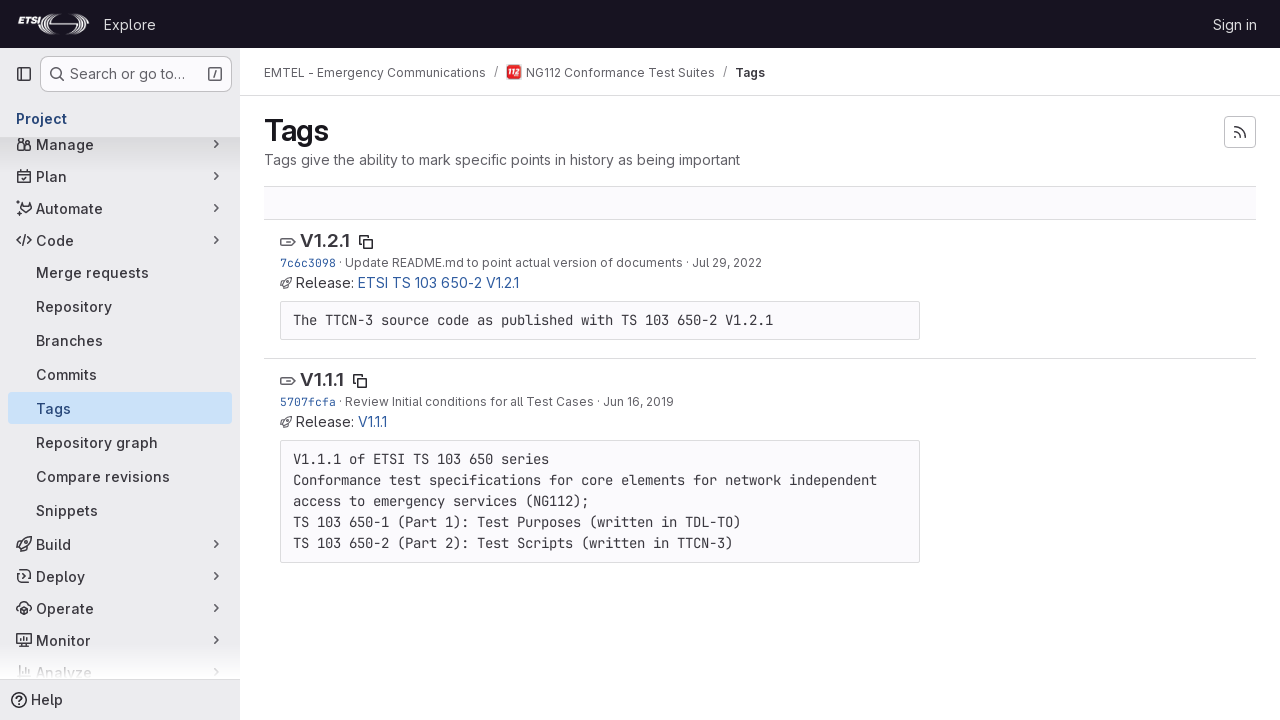

--- FILE ---
content_type: text/javascript; charset=utf-8
request_url: https://forge.etsi.org/rep/assets/webpack/commons-pages.projects-pages.projects.activity-pages.projects.alert_management.details-pages.project-a2aaf4a3.7d5c8704.chunk.js
body_size: 4958
content:
(this.webpackJsonp=this.webpackJsonp||[]).push([["commons-pages.projects-pages.projects.activity-pages.projects.alert_management.details-pages.project-a2aaf4a3"],{CX32:function(e,t,i){"use strict";i.d(t,"a",(function(){return s}));var o=i("3twG"),n=i("yQ8t"),r=i("d08M");class s{constructor(e){e.addAll([[r.r,function(){return Object(n.a)(".shortcuts-project")}],[r.i,function(){return Object(n.a)(".shortcuts-project-activity")}],[r.t,function(){return Object(n.a)(".shortcuts-deployments-releases")}],[r.l,function(){return Object(n.a)(".shortcuts-tree")}],[r.j,function(){return Object(n.a)(".shortcuts-commits")}],[r.s,function(){return Object(n.a)(".shortcuts-pipelines")}],[r.o,function(){return Object(n.a)(".shortcuts-builds")}],[r.v,function(){return Object(n.a)(".shortcuts-network")}],[r.u,function(){return Object(n.a)(".shortcuts-repository-charts")}],[r.m,function(){return Object(n.a)(".shortcuts-issues")}],[r.n,function(){return Object(n.a)(".shortcuts-issue-boards")}],[r.q,function(){return Object(n.a)(".shortcuts-merge_requests")}],[r.y,function(){return Object(n.a)(".shortcuts-wiki")}],[r.w,function(){return Object(n.a)(".shortcuts-snippets")}],[r.p,function(){return Object(n.a)(".shortcuts-kubernetes")}],[r.k,function(){return Object(n.a)(".shortcuts-environments")}],[r.kb,function(){return Object(n.b)(".shortcuts-compare")}],[r.x,s.navigateToWebIDE],[r.gb,function(){return Object(n.a)(".shortcuts-new-issue")}]])}static navigateToWebIDE(){var e,t,i;const n=Object(o.j)({sourceProjectFullPath:null===(e=window.gl.mrWidgetData)||void 0===e?void 0:e.source_project_full_path,targetProjectFullPath:null===(t=window.gl.mrWidgetData)||void 0===t?void 0:t.target_project_full_path,iid:null===(i=window.gl.mrWidgetData)||void 0===i?void 0:i.iid});if(n){const e=Object(o.f)(n);Object(o.T)(e,!0)}}}},bGfL:function(e,t,i){"use strict";i.d(t,"a",(function(){return o}));i("ZzK0"),i("z6RN"),i("BzOf");function o(e=".js-read-more-trigger"){const t=document.querySelectorAll(e);t&&t.forEach((function(e){const t=e.previousElementSibling;if(t){if(Object.hasOwn(e.parentNode.dataset,"readMoreHeight")){const i=e.parentNode,o=Number(i.dataset.readMoreHeight),n=i.querySelector(".read-more-content");if(window.location.hash){const i=window.location.href.split("#")[1],o=n.querySelector("#user-content-"+CSS.escape(i));if(o)return t.classList.add("is-expanded"),e.remove(),void window.addEventListener("load",(function(){o.click()}))}if(n&&i.style.setProperty("--read-more-height",o+"px"),o>n.clientHeight)return n.classList.remove("read-more-content--has-scrim"),void e.remove();e.classList.remove("gl-hidden")}e.addEventListener("click",(function(){t.classList.add("is-expanded"),e.remove()}),{once:!0})}}))}},d08M:function(e,t,i){"use strict";i.d(t,"Ab",(function(){return d})),i.d(t,"C",(function(){return a})),i.d(t,"z",(function(){return u})),i.d(t,"g",(function(){return l})),i.d(t,"h",(function(){return f})),i.d(t,"E",(function(){return b})),i.d(t,"vb",(function(){return p})),i.d(t,"f",(function(){return g})),i.d(t,"A",(function(){return j})),i.d(t,"B",(function(){return m})),i.d(t,"D",(function(){return h})),i.d(t,"F",(function(){return y})),i.d(t,"Cb",(function(){return O})),i.d(t,"G",(function(){return v})),i.d(t,"Db",(function(){return K})),i.d(t,"yb",(function(){return w})),i.d(t,"b",(function(){return k})),i.d(t,"a",(function(){return S})),i.d(t,"R",(function(){return T})),i.d(t,"xb",(function(){return G})),i.d(t,"S",(function(){return R})),i.d(t,"H",(function(){return q})),i.d(t,"hb",(function(){return x})),i.d(t,"d",(function(){return C})),i.d(t,"Bb",(function(){return F})),i.d(t,"c",(function(){return _})),i.d(t,"qb",(function(){return z})),i.d(t,"rb",(function(){return L})),i.d(t,"tb",(function(){return M})),i.d(t,"pb",(function(){return P})),i.d(t,"sb",(function(){return I})),i.d(t,"ob",(function(){return B})),i.d(t,"r",(function(){return N})),i.d(t,"i",(function(){return W})),i.d(t,"t",(function(){return A})),i.d(t,"l",(function(){return H})),i.d(t,"wb",(function(){return J})),i.d(t,"j",(function(){return Y})),i.d(t,"v",(function(){return Q})),i.d(t,"u",(function(){return U})),i.d(t,"m",(function(){return V})),i.d(t,"gb",(function(){return X})),i.d(t,"n",(function(){return Z})),i.d(t,"q",(function(){return $})),i.d(t,"s",(function(){return ee})),i.d(t,"o",(function(){return te})),i.d(t,"k",(function(){return ie})),i.d(t,"p",(function(){return oe})),i.d(t,"w",(function(){return ne})),i.d(t,"y",(function(){return re})),i.d(t,"x",(function(){return se})),i.d(t,"mb",(function(){return ce})),i.d(t,"lb",(function(){return de})),i.d(t,"nb",(function(){return ae})),i.d(t,"jb",(function(){return ue})),i.d(t,"ib",(function(){return le})),i.d(t,"kb",(function(){return fe})),i.d(t,"e",(function(){return be})),i.d(t,"zb",(function(){return pe})),i.d(t,"J",(function(){return ge})),i.d(t,"L",(function(){return je})),i.d(t,"I",(function(){return me})),i.d(t,"K",(function(){return he})),i.d(t,"N",(function(){return ye})),i.d(t,"O",(function(){return Oe})),i.d(t,"ab",(function(){return ve})),i.d(t,"cb",(function(){return Ke})),i.d(t,"Z",(function(){return we})),i.d(t,"Y",(function(){return ke})),i.d(t,"eb",(function(){return Se})),i.d(t,"fb",(function(){return Re})),i.d(t,"bb",(function(){return qe})),i.d(t,"db",(function(){return xe})),i.d(t,"W",(function(){return Ce})),i.d(t,"X",(function(){return Fe})),i.d(t,"T",(function(){return De})),i.d(t,"U",(function(){return Ee})),i.d(t,"V",(function(){return _e})),i.d(t,"P",(function(){return ze})),i.d(t,"Q",(function(){return Le})),i.d(t,"M",(function(){return Me})),i.d(t,"ub",(function(){return Pe})),i.d(t,"Eb",(function(){return Ie})),i.d(t,"Fb",(function(){return We})),i.d(t,"Gb",(function(){return Ae}));var o=i("htNe"),n=i.n(o),r=(i("byxs"),i("n7CP")),s=i("/lV4");const c=n()((function(){let e={};if(r.a.canUseLocalStorage())try{e=JSON.parse(localStorage.getItem("gl-keyboard-shortcuts-customizations")||"{}")}catch(e){}return e})),d={id:"globalShortcuts.toggleKeyboardShortcutsDialog",description:Object(s.a)("Toggle keyboard shortcuts help dialog"),defaultKeys:["?"]},a={id:"globalShortcuts.goToYourProjects",description:Object(s.a)("Go to your projects"),defaultKeys:["shift+p"]},u={id:"globalShortcuts.goToYourGroups",description:Object(s.a)("Go to your groups"),defaultKeys:["shift+g"]},l={id:"globalShortcuts.goToActivityFeed",description:Object(s.a)("Go to the activity feed"),defaultKeys:["shift+a"]},f={id:"globalShortcuts.goToMilestoneList",description:Object(s.a)("Go to the milestone list"),defaultKeys:["shift+l"]},b={id:"globalShortcuts.goToYourSnippets",description:Object(s.a)("Go to your snippets"),defaultKeys:["shift+s"]},p={id:"globalShortcuts.startSearch",description:Object(s.a)("Start search"),defaultKeys:["s","/"]},g={id:"globalShortcuts.focusFilterBar",description:Object(s.a)("Focus filter bar"),defaultKeys:["f"]},j={id:"globalShortcuts.goToYourIssues",description:Object(s.a)("Go to your issues"),defaultKeys:["shift+i"]},m={id:"globalShortcuts.goToYourMergeRequests",description:Object(s.a)("Go to your merge requests"),defaultKeys:["shift+m"]},h={id:"globalShortcuts.goToYourReviewRequests",description:Object(s.a)("Go to your review requests"),defaultKeys:["shift+r"]},y={id:"globalShortcuts.goToYourTodoList",description:Object(s.a)("Go to your To-Do List"),defaultKeys:["shift+t"]},O={id:"globalShortcuts.togglePerformanceBar",description:Object(s.a)("Toggle the Performance Bar"),defaultKeys:["p b"]},v={id:"globalShortcuts.hideAppearingContent",description:Object(s.a)("Hide tooltips or popovers"),defaultKeys:["esc"]},K={id:"globalShortcuts.toggleSuperSidebar",description:Object(s.a)("Toggle the navigation sidebar"),defaultKeys:["mod+\\"]},w={id:"globalShortcuts.toggleCanary",description:Object(s.a)("Toggle GitLab Next"),defaultKeys:["g x"]},k={id:"globalShortcuts.duoChat",description:Object(s.a)("Open GitLab Duo Chat"),defaultKeys:["d"]},S={id:"editing.boldText",description:Object(s.a)("Bold text"),defaultKeys:["mod+b"],customizable:!1},T={id:"editing.italicText",description:Object(s.a)("Italic text"),defaultKeys:["mod+i"],customizable:!1},G={id:"editing.strikethroughText",description:Object(s.a)("Strikethrough text"),defaultKeys:["mod+shift+x"],customizable:!1},R={id:"editing.linkText",description:Object(s.a)("Link text"),defaultKeys:["mod+k"],customizable:!1},q={id:"editing.indentLine",description:Object(s.a)("Indent line"),defaultKeys:["mod+]"],customizable:!1},x={id:"editing.outdentLine",description:Object(s.a)("Outdent line"),defaultKeys:["mod+["],customizable:!1},C={id:"editing.findAndReplace",description:Object(s.i)("MarkdownEditor|Find and replace"),defaultKeys:["mod+f"],customizable:!1},F={id:"editing.toggleMarkdownPreview",description:Object(s.a)("Toggle Markdown preview"),defaultKeys:["ctrl+shift+p","command+shift+p","alt+shift+p"]},D={id:"editing.editRecentComment",description:Object(s.a)("Edit your most recent comment in a thread (from an empty textarea)"),defaultKeys:["up"]},E={id:"globalShortcuts.saveChanges",description:Object(s.a)("Submit/save changes"),defaultKeys:["mod+enter"]},_={id:"wiki.editWikiPage",description:Object(s.a)("Edit wiki page"),defaultKeys:["e"]},z={id:"repositoryGraph.scrollLeft",description:Object(s.a)("Scroll left"),defaultKeys:["left","h"]},L={id:"repositoryGraph.scrollRight",description:Object(s.a)("Scroll right"),defaultKeys:["right","l"]},M={id:"repositoryGraph.scrollUp",description:Object(s.a)("Scroll up"),defaultKeys:["up","k"]},P={id:"repositoryGraph.scrollDown",description:Object(s.a)("Scroll down"),defaultKeys:["down","j"]},I={id:"repositoryGraph.scrollToTop",description:Object(s.a)("Scroll to top"),defaultKeys:["shift+up","shift+k"]},B={id:"repositoryGraph.scrollToBottom",description:Object(s.a)("Scroll to bottom"),defaultKeys:["shift+down","shift+j"]},N={id:"project.goToOverview",description:Object(s.a)("Go to the project's overview page"),defaultKeys:["g o"]},W={id:"project.goToActivityFeed",description:Object(s.a)("Go to the project's activity feed"),defaultKeys:["g v"]},A={id:"project.goToReleases",description:Object(s.a)("Go to releases"),defaultKeys:["g r"]},H={id:"project.goToFiles",description:Object(s.a)("Go to files"),defaultKeys:["g f"]},J={id:"project.startSearchFile",description:Object(s.a)("Go to find file"),defaultKeys:["t"]},Y={id:"project.goToCommits",description:Object(s.a)("Go to commits"),defaultKeys:["g c"]},Q={id:"project.goToRepoGraph",description:Object(s.a)("Go to repository graph"),defaultKeys:["g n"]},U={id:"project.goToRepoCharts",description:Object(s.a)("Go to repository charts"),defaultKeys:["g d"]},V={id:"project.goToIssues",description:Object(s.a)("Go to issues"),defaultKeys:["g i"]},X={id:"project.newIssue",description:Object(s.a)("New issue"),defaultKeys:["i"]},Z={id:"project.goToIssueBoards",description:Object(s.a)("Go to issue boards"),defaultKeys:["g b"]},$={id:"project.goToMergeRequests",description:Object(s.a)("Go to merge requests"),defaultKeys:["g m"]},ee={id:"project.goToPipelines",description:Object(s.a)("Go to pipelines"),defaultKeys:["g p"]},te={id:"project.goToJobs",description:Object(s.a)("Go to jobs"),defaultKeys:["g j"]},ie={id:"project.goToEnvironments",description:Object(s.a)("Go to environments"),defaultKeys:["g e"]},oe={id:"project.goToKubernetes",description:Object(s.a)("Go to kubernetes"),defaultKeys:["g k"]},ne={id:"project.goToSnippets",description:Object(s.a)("Go to snippets"),defaultKeys:["g s"]},re={id:"project.goToWiki",description:Object(s.a)("Go to wiki"),defaultKeys:["g w"]},se={id:"project.goToWebIDE",description:Object(s.a)("Open in Web IDE"),defaultKeys:["."]},ce={id:"projectFiles.moveSelectionUp",description:Object(s.a)("Move selection up"),defaultKeys:["up"]},de={id:"projectFiles.moveSelectionDown",description:Object(s.a)("Move selection down"),defaultKeys:["down"]},ae={id:"projectFiles.openSelection",description:Object(s.a)("Open Selection"),defaultKeys:["enter"]},ue={id:"projectFiles.goBack",description:Object(s.a)("Go back (while searching for files)"),defaultKeys:["esc"],overrideGlobalHotkey:!0},le={id:"projectFiles.copyFilePermalink",description:Object(s.a)("Copy file permalink"),defaultKeys:["y"]},fe={id:"projectFiles.goToCompare",description:Object(s.a)("Compare Branches"),defaultKeys:["shift+c"]},be={id:"projectFiles.focusFTBFilterBar",description:Object(s.a)("Focus file tree browser filter bar"),defaultKeys:["f"],overrideGlobalHotkey:!0},pe={id:"projectFiles.toggleFTBVisibility",description:Object(s.a)("Toggle file tree browser visibility"),defaultKeys:["shift+f"]},ge={id:"issuables.commentReply",description:Object(s.a)("Comment/Reply (quoting selected text)"),defaultKeys:["r"]},je={id:"issuables.editDescription",description:Object(s.a)("Edit description"),defaultKeys:["e"]},me={id:"issuables.changeLabel",description:Object(s.a)("Change label"),defaultKeys:["l"]},he={id:"issuables.copyIssuableRef",description:Object(s.a)("Copy reference"),defaultKeys:["c r"]},ye={id:"issuesMRs.changeAssignee",description:Object(s.a)("Change assignee"),defaultKeys:["a"]},Oe={id:"issuesMRs.changeMilestone",description:Object(s.a)("Change milestone"),defaultKeys:["m"]},ve={id:"mergeRequests.nextFileInDiff",description:Object(s.a)("Next file in diff"),defaultKeys:["]","j"]},Ke={id:"mergeRequests.previousFileInDiff",description:Object(s.a)("Previous file in diff"),defaultKeys:["[","k"]},we={id:"mergeRequests.goToFile",description:Object(s.a)("Go to file"),defaultKeys:["mod+p","t"],customizable:!1},ke={id:"mergeRequests.focusFileBrowser",description:Object(s.a)("Focus file browser"),defaultKeys:["f"],customizable:!1,overrideGlobalHotkey:!0},Se={id:"mergeRequests.toggleFileBrowser",description:Object(s.a)("Toggle file browser"),defaultKeys:["shift+f"],customizable:!1},Te={id:"mergeRequests.addToReview",description:Object(s.a)("Add your comment to a review"),defaultKeys:["mod+enter"],customizable:!1},Ge={id:"mergeRequests.addCommentNow",description:Object(s.a)("Publish your comment immediately"),defaultKeys:["shift+mod+enter"],customizable:!1},Re={id:"mergeRequests.toggleReview",description:Object(s.i)("MergeRequest|Viewed by me"),defaultKeys:["v"],customizable:!1},qe={id:"mergeRequests.nextUnresolvedDiscussion",description:Object(s.a)("Next open thread"),defaultKeys:["n"]},xe={id:"mergeRequests.previousUnresolvedDiscussion",description:Object(s.a)("Previous open thread"),defaultKeys:["p"]},Ce={id:"mergeRequests.copySourceBranchName",description:Object(s.a)("Copy source branch name"),defaultKeys:["b"]},Fe={id:"mergeRequests.expandAllFiles",description:Object(s.a)("Expand all files"),defaultKeys:[";"]},De={id:"mergeRequests.collapseAllFiles",description:Object(s.a)("Collapse all files"),defaultKeys:["shift+;"]},Ee={id:"mergeRequestCommits.nextCommit",description:Object(s.a)("Next commit"),defaultKeys:["c"]},_e={id:"mergeRequestCommits.previousCommit",description:Object(s.a)("Previous commit"),defaultKeys:["x"]},ze={id:"issues.nextDesign",description:Object(s.a)("Next design"),defaultKeys:["right"]},Le={id:"issues.previousDesign",description:Object(s.a)("Previous design"),defaultKeys:["left"]},Me={id:"issues.closeDesign",description:Object(s.a)("Close design"),defaultKeys:["esc"],overrideGlobalHotkey:!0},Pe={id:"sidebar.closeWidget",description:Object(s.a)("Close sidebar widget"),defaultKeys:["esc"],overrideGlobalHotkey:!0},Ie={id:"workitems.toggleSidebar",description:Object(s.a)("Show or hide sidebar"),defaultKeys:["mod+/","shift+mod+7"],customizable:!1},Be={id:"webIDE.goToFile",description:Object(s.a)("Go to file"),defaultKeys:["mod+p","t"],customizable:!1},Ne={id:"webIDE.commit",description:Object(s.a)("Commit (when editing commit message)"),defaultKeys:["mod+enter"],customizable:!1},We=[{id:"globalShortcuts",name:Object(s.a)("Global Shortcuts"),keybindings:[d,a,u,l,f,b,p,g,j,m,h,y,O,v,K,k]},{id:"editing",name:Object(s.a)("Editing"),keybindings:[S,T,G,R,F,C,D,E]},{id:"wiki",name:Object(s.a)("Wiki"),keybindings:[_]},{id:"repositoryGraph",name:Object(s.a)("Repository Graph"),keybindings:[z,L,M,P,I,B]},{id:"project",name:Object(s.a)("Project"),keybindings:[N,W,A,H,J,Y,Q,U,V,X,Z,$,ee,te,ie,oe,ne,re,se]},{id:"projectFiles",name:Object(s.a)("Project Files"),keybindings:[ce,de,ae,ue,le,fe]},{id:"issuables",name:Object(s.a)("Epics, issues, and merge requests"),keybindings:[ge,je,me,he]},{id:"issuesMRs",name:Object(s.a)("Issues and merge requests"),keybindings:[ye,Oe]},{id:"mergeRequests",name:Object(s.a)("Merge requests"),keybindings:[ve,Ke,we,qe,xe,Ce,ke,Se,Te,Ge,Re]},{id:"mergeRequestCommits",name:Object(s.a)("Merge request commits"),keybindings:[Ee,_e]},{id:"issues",name:Object(s.a)("Issues"),keybindings:[ze,Le,Me]},{id:"webIDE",name:Object(s.a)("Legacy Web IDE"),keybindings:[Be,Ne]},{id:"misc",name:Object(s.a)("Miscellaneous"),keybindings:[w]}],Ae=function(e){return function({customizable:e}){return Boolean(null==e||e)}(e)&&c()[e.id]||e.defaultKeys}},oa35:function(e,t,i){"use strict";i.d(t,"a",(function(){return n}));var o=i("7F3p");function n(){document.querySelector(".js-hand-raise-lead-modal")&&i.e("initHandRaiseLeadModal").then(i.bind(null,"+GbX")).then((function({default:e}){e()})).catch((function(e){return o.b(e)}));document.querySelector(".js-hand-raise-lead-trigger")&&i.e("initHandRaiseLeadButton").then(i.bind(null,"c/gd")).then((function({default:e}){e()})).catch((function(e){return o.b(e)}))}},tGlJ:function(e,t,i){"use strict";i.r(t);var o=i("Erny"),n=i("CX32"),r=i("bGfL"),s=i("EmJ/"),c=i.n(s),d=i("NmEs"),a=i("vodr");new class{constructor(){Object(a.a)(),c()(".js-hide-no-ssh-message").on("click",(function(e){return Object(d.Q)("hide_no_ssh_message","false"),c()(this).parents(".js-no-ssh-key-message").remove(),e.preventDefault()})),c()(".js-hide-no-password-message").on("click",(function(e){return Object(d.Q)("hide_no_password_message","false"),c()(this).parents(".js-no-password-message").remove(),e.preventDefault()})),c()(".hide-auto-devops-implicitly-enabled-banner").on("click",(function(e){const t="hide_auto_devops_implicitly_enabled_banner_"+c()(this).data("project-id");return Object(d.Q)(t,"false"),c()(this).parents(".auto-devops-implicitly-enabled-banner").remove(),e.preventDefault()})),c()(".hide-mobile-devops-promo").on("click",(function(e){const t="hide_mobile_devops_promo_"+c()(this).data("project-id");return Object(d.Q)(t,"false"),c()(this).parents("#mobile-devops-promo-banner").remove(),e.preventDefault()}))}static changeProject(e){return window.location=e}},Object(o.a)(n.a),Object(r.a)();var u=i("oa35");Object(u.a)()},vodr:function(e,t,i){"use strict";i.d(t,"a",(function(){return r}));i("B++/"),i("z6RN"),i("47t/");var o=i("EmJ/"),n=i.n(o);function r(){const e=n()("ul.clone-options-dropdown");if(e.length){const t=n()("#clone_url"),i=n()(".js-git-clone-holder .js-clone-dropdown-label"),o=document.querySelector(".js-mobile-git-clone .js-clone-dropdown-label"),r=i.text().trim();r.length>0&&n()(`a:contains('${r}')`,e).addClass("is-active"),n()(".js-clone-links a",e).on("click",(function(i){const r=n()(i.currentTarget),s=r.attr("href");if(s&&(s.startsWith("vscode://")||s.startsWith("xcode://")||s.startsWith("jetbrains://")))return;i.preventDefault();const c=r.data("cloneType");n()(".is-active",e).removeClass("is-active"),n()(`a[data-clone-type="${c}"]`).each((function(){const e=n()(this),t=e.find(".dropdown-menu-inner-title").text(),i=e.closest(".js-git-clone-holder, .js-mobile-git-clone").find(".js-clone-dropdown-label");e.toggleClass("is-active"),i.text(t)})),o?o.dataset.clipboardText=s:t.val(s),n()(".js-git-empty .js-clone").text(s)}))}}}}]);
//# sourceMappingURL=commons-pages.projects-pages.projects.activity-pages.projects.alert_management.details-pages.project-a2aaf4a3.7d5c8704.chunk.js.map